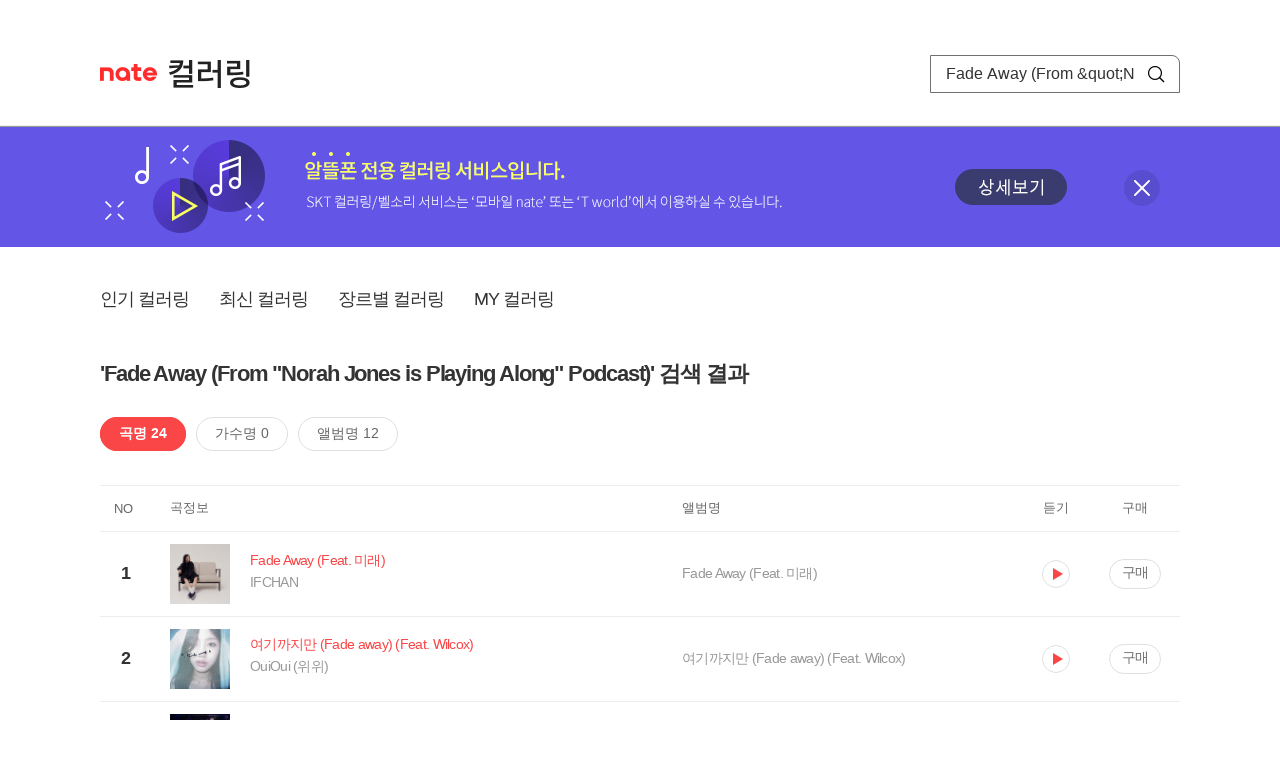

--- FILE ---
content_type: text/html; charset=utf-8
request_url: https://mobile.nate.com/decorate/mvno/search?searchType=song&keyword=Fade%20Away%20(From%20%22Norah%20Jones%20is%20Playing%20Along%22%20Podcast)
body_size: 7089
content:
<!DOCTYPE html PUBLIC "-//W3C//DTD XHTML 1.0 Transitional//EN" "http://www.w3.org/TR/xhtml1/DTD/xhtml1-transitional.dtd">
<html xmlns="http://www.w3.org/1999/xhtml" xml:lang="ko" lang="ko">
<head>
<meta http-equiv="X-UA-Compatible" content="IE=Edge" />
<meta http-equiv="Content-Type" content="application/xhtml+xml; charset=utf-8" />
<meta http-equiv="Cache-Control" content="no-cache" />
<meta http-equiv="Cache-Control" content="post-check=0, pre-check=0, no-store, no-cache, must-revalidate" />
<meta http-equiv="Pragma" content="no-cache" />
<meta http-equiv="Expires" content="-1" />
<meta http-equiv="Content-Security-Policy" content="default-src 'self';
   img-src 'self' https://mobileimg.nate.com https://main.nateimg.co.kr https://main2.nateimg.co.kr https://stat.nate.com https://statclick.nate.com https://www.nate.com;
   style-src 'self' 'unsafe-inline' https://common.nate.com;
   script-src 'self' 'unsafe-inline' 'unsafe-eval' https://common.nate.com https://mi.nate.com http://mobile.nate.com;
   media-src 'self' https://down.tums.co.kr;
   font-src 'self';
   base-uri 'self';
   form-action 'self';"







 />
<link href="//main.nateimg.co.kr/img/v7/favicon_32.ico" type="image/x-icon" rel="shortcut icon" />
<link type="text/css" rel="stylesheet" href="../../css/phone_decorate.css?v=20200812" />
<title>컬러링</title>
<script type="text/javascript" src="https://common.nate.com/textGNB/CommonTextGNBV1?xt=U" charset="utf-8"></script>
<!--script type="text/javascript" src="https://mobile.nate.com/js/jquery-2.2.4.min.js"></script--> 
<script type="text/javascript" src="https://mobile.nate.com/js/jquery-3.7.1.js"></script>
<script src="https://mobile.nate.com/js/common/stat.js" charset="utf-8"></script>
</head>
<body onload="javascript:setDomain();">
	<!-- Header -->
	<div id="header" role="banner">
	  <!-- svc -->
	  <div class="svcwrap">
		<div class="gnbWrap">
		  <h1><a href="http://www.nate.com" class="natebi">NATE</a><a href="https://mobile.nate.com/decorate/mvno/top" class="svcname">컬러링</a></h1>
		  
		  <script type="text/javascript">
			  var NateGNB = new classNateGNB();
		  </script>
		  <noscript>
		  <div id="noscript_gnb">
			  <div>
				  <a href="//www.nate.com/" title="네이트 메인으로">네이트 메인으로</a> <span>|</span>
				  <a href="//www.nate.com/sitemap/" title="사이트맵">사이트맵</a>
			  </div>
		  </div>
		  </noscript>

		  <!-- search -->
		  <div id="searchWrap" data-set="search">
			 <form id="search-field" class="srchform" name="form1" action="" method="post">
				<input type="hidden" id="searchType" name="searchType" value="song" />
				<fieldset>
				  <legend>검색영역</legend>                 
				   <input type="text" id="keyword" name="keyword" onkeypress="checkEnter();" value="Fade Away (From &amp;quot;Norah Jones is Playing Along&amp;quot; Podcast)" class="searchBox" title="검색어 입력" />
				   <button type="submit" onclick="search('song');" class="searchBtn"><span class="hide">검색</span></button>
				</fieldset>
			 </form>
		  </div>
		</div>
	  </div>
	  
	  <!-- navigation -->
	  <div class="navWrap"> </div>

	</div>
	<!-- HEADER : E -->
	
	<!-- [추가] 상단 배너 -->
	<div class="bannerWrap" style="background:#6356e6;">
		<div class="banner_cont">
			<a href="https://mobile.nate.com/notice/noticeView?artid=2288"><img src="//mobile.nate.com/img/banner_top_1080x120.png" width="1080" height="120" border="0" alt="" /></a>
			<button type="button" value="배너 영역 닫기" class="btn_close" title="배너 영역 닫기" onclick="$('.bannerWrap').hide();">닫기</button>
		</div>
	</div>

	<!-- BODY -->
	
	<div id="container" class="f-clear decorate">	<!--script type="text/javascript">//<![CDATA[
		function openFaq() {
			goTo('http://erms.nate.com/faq/exSelfFAQList.jsp?parentNodeId=NODE0000000930&nodeDepth=0', 'new');
			return;
		}

		function getBanner(url, e) {
			$.get(url, function() {
			});
		}
	//]]>
	</script-->

	<!-- [삭제] LNB -->
	
	
	<!-- 컨텐츠 영역 시작 -->
	<div id="content">	<script defer="defer" type="text/javascript" src="/js/decorate/popup.js"></script>
	
	<div class="lnbWrap">
		<!-- [추가] 네비게이션 -->
		<div class="lnb">
		<ul>
			<li><a href="/decorate/mvno/top">인기 컬러링</a></li>
			<li><a href="/decorate/mvno/new">최신 컬러링</a></li>
			<li><a href="/decorate/mvno/genre">장르별 컬러링</a></li>
			<li><a href="javascript: goMyColBox();">MY 컬러링</a></li>
		</ul>
		</div>

		<!-- [추가] 내정보 -->
			</div>

	<h4 class="search">'Fade Away (From &quot;Norah Jones is Playing Along&quot; Podcast)' 검색 결과</h4>
	<div class="subLnb">
		<ul>
			<li class="on" id="song"><a href="javascript:search('song');">곡명 24</a></li>
			<li id="singer"><a href="javascript:search('singer');">가수명 0</a></li>
			<li id="album"><a href="javascript:search('album');">앨범명 12</a></li>
		</ul>
	</div>

	
	<div class="search_wrap">
				<h5 class="hide">컬러링검색결과</h5>
		<!-- 리스트 -->
		<table class="coloringList" cellspacing="0" cellpadding="0" summary="컬러링검색결과 리스트로 제목,가수/앨범,이용하기를 보여주고 있음">
			<caption>컬러링검색결과 리스트</caption>
			<colgroup>
				<col width="70px" />
				<col width="*px" />
				<col width="340px" />
				<col width="68px" />
				<col width="90px" />
			</colgroup>
			<thead>
				<tr>
					<th scope="col" class="rank">NO</th>
					<th scope="col" class="info">곡정보</th>
					<th scope="col" class="album">앨범명</th>
					<th scope="col">듣기</th>
					<th scope="col" class="backNon">구매</th>
				</tr>
			</thead>
			<tbody>
				<tr class="first">
					<td><span class="rank">1</span></td>
					<td class="subject">
					<a href="/decorate/mvno/search?searchType=song&amp;keyword=Fade Away (Feat. 미래)" title="곡명 검색 결과 이동">
						<span class="cover">
                                                                                                                <img src="//mobileimg.nate.com/tums/album/4123784_w.jpg" width="60" height="60" border="0" alt="" />
                                                                                                        </span>
                                                <span class="title">
												<span class="search_txt">Fade Away (Feat. 미래)</span>
												</span>

					</a>
						<a href="/decorate/mvno/search?searchType=singer&amp;keyword=IFCHAN" title="가수 검색 결과 이동">
						<span class="singer">
						IFCHAN						</span></a>
					</td>
					<td class="album"><a href="/decorate/mvno/search?searchType=album&amp;keyword=Fade Away (Feat. 미래)" title="앨범 검색 결과 이동">
						Fade Away (Feat. 미래)						</a>
					</td>
					<td class="hear"><a href="#;" id="26043153" title="미리듣기 새창 열림">듣기</a></td>
					<td class="buy"><a href="#;" id="26043153" title="구매 새창 열림">구매</a></td>
					<input type="hidden" value="26043153" />
					
				</tr><tr >
					<td><span class="rank">2</span></td>
					<td class="subject">
					<a href="/decorate/mvno/search?searchType=song&amp;keyword=여기까지만 (Fade away) (Feat. Wilcox)" title="곡명 검색 결과 이동">
						<span class="cover">
                                                                                                                <img src="//mobileimg.nate.com/tums/album/4116489_w.jpg" width="60" height="60" border="0" alt="" />
                                                                                                        </span>
                                                <span class="title">
												<span class="search_txt">여기까지만 (Fade away) (Feat. Wilcox)</span>
												</span>

					</a>
						<a href="/decorate/mvno/search?searchType=singer&amp;keyword=OuiOui (위위)" title="가수 검색 결과 이동">
						<span class="singer">
						OuiOui (위위)						</span></a>
					</td>
					<td class="album"><a href="/decorate/mvno/search?searchType=album&amp;keyword=여기까지만 (Fade away) (Feat. Wilcox)" title="앨범 검색 결과 이동">
						여기까지만 (Fade away) (Feat. Wilcox)						</a>
					</td>
					<td class="hear"><a href="#;" id="26012123" title="미리듣기 새창 열림">듣기</a></td>
					<td class="buy"><a href="#;" id="26012123" title="구매 새창 열림">구매</a></td>
					<input type="hidden" value="26012123" />
					
				</tr><tr >
					<td><span class="rank">3</span></td>
					<td class="subject">
					<a href="/decorate/mvno/search?searchType=song&amp;keyword=Fade Away" title="곡명 검색 결과 이동">
						<span class="cover">
                                                                                                                <img src="//mobileimg.nate.com/tums/album/3790856_w.jpg" width="60" height="60" border="0" alt="" />
                                                                                                        </span>
                                                <span class="title">
												<span class="search_txt">Fade Away</span>
												</span>

					</a>
						<a href="/decorate/mvno/search?searchType=singer&amp;keyword=효린" title="가수 검색 결과 이동">
						<span class="singer">
						효린						</span></a>
					</td>
					<td class="album"><a href="/decorate/mvno/search?searchType=album&amp;keyword=언더더건 OST Part.1" title="앨범 검색 결과 이동">
						언더더건 OST Part.1						</a>
					</td>
					<td class="hear"><a href="#;" id="23925114" title="미리듣기 새창 열림">듣기</a></td>
					<td class="buy"><a href="#;" id="23925114" title="구매 새창 열림">구매</a></td>
					<input type="hidden" value="23925114" />
					
				</tr><tr >
					<td><span class="rank">4</span></td>
					<td class="subject">
					<a href="/decorate/mvno/search?searchType=song&amp;keyword=Fadeaway" title="곡명 검색 결과 이동">
						<span class="cover">
                                                                                                                <img src="//mobileimg.nate.com/tums/album/3688161_w.jpg" width="60" height="60" border="0" alt="" />
                                                                                                        </span>
                                                <span class="title">
												<span class="search_txt">Fadeaway</span>
												</span>

					</a>
						<a href="/decorate/mvno/search?searchType=singer&amp;keyword=BOYNEXTDOOR" title="가수 검색 결과 이동">
						<span class="singer">
						BOYNEXTDOOR						</span></a>
					</td>
					<td class="album"><a href="/decorate/mvno/search?searchType=album&amp;keyword=Fadeaway (가비지타임 X BOYNEXTDOOR)" title="앨범 검색 결과 이동">
						Fadeaway (가비지타임 X BOYNEXTDOOR)						</a>
					</td>
					<td class="hear"><a href="#;" id="22529432" title="미리듣기 새창 열림">듣기</a></td>
					<td class="buy"><a href="#;" id="22529432" title="구매 새창 열림">구매</a></td>
					<input type="hidden" value="22529432" />
					
				</tr><tr >
					<td><span class="rank">5</span></td>
					<td class="subject">
					<a href="/decorate/mvno/search?searchType=song&amp;keyword=As You Fade Away" title="곡명 검색 결과 이동">
						<span class="cover">
                                                                                                                <img src="//mobileimg.nate.com/tums/album/3189531_w.jpg" width="60" height="60" border="0" alt="" />
                                                                                                        </span>
                                                <span class="title">
												<span class="search_txt">As You Fade Away</span>
												</span>

					</a>
						<a href="/decorate/mvno/search?searchType=singer&amp;keyword=Neffex" title="가수 검색 결과 이동">
						<span class="singer">
						Neffex						</span></a>
					</td>
					<td class="album"><a href="/decorate/mvno/search?searchType=album&amp;keyword=Play Dead" title="앨범 검색 결과 이동">
						Play Dead						</a>
					</td>
					<td class="hear"><a href="#;" id="17254026" title="미리듣기 새창 열림">듣기</a></td>
					<td class="buy"><a href="#;" id="17254026" title="구매 새창 열림">구매</a></td>
					<input type="hidden" value="17254026" />
					
				</tr><tr >
					<td><span class="rank">6</span></td>
					<td class="subject">
					<a href="/decorate/mvno/search?searchType=song&amp;keyword=FADE AWAY" title="곡명 검색 결과 이동">
						<span class="cover">
                                                                                                                <img src="//mobileimg.nate.com/tums/album/2330871_w.jpg" width="60" height="60" border="0" alt="" />
                                                                                                        </span>
                                                <span class="title">
												<span class="search_txt">FADE AWAY</span>
												</span>

					</a>
						<a href="/decorate/mvno/search?searchType=singer&amp;keyword=자우림" title="가수 검색 결과 이동">
						<span class="singer">
						자우림						</span></a>
					</td>
					<td class="album"><a href="/decorate/mvno/search?searchType=album&amp;keyword=영원한 사랑" title="앨범 검색 결과 이동">
						영원한 사랑						</a>
					</td>
					<td class="hear"><a href="#;" id="16208228" title="미리듣기 새창 열림">듣기</a></td>
					<td class="buy"><a href="#;" id="16208228" title="구매 새창 열림">구매</a></td>
					<input type="hidden" value="16208228" />
					
				</tr><tr >
					<td><span class="rank">7</span></td>
					<td class="subject">
					<a href="/decorate/mvno/search?searchType=song&amp;keyword=Fadeaway" title="곡명 검색 결과 이동">
						<span class="cover">
                                                                                                                <img src="//mobileimg.nate.com/tums/album/1957074_w.jpg" width="60" height="60" border="0" alt="" />
                                                                                                        </span>
                                                <span class="title">
												<span class="search_txt">Fadeaway</span>
												</span>

					</a>
						<a href="/decorate/mvno/search?searchType=singer&amp;keyword=Jvcki Wai, Coogie, Paloalto, The Quiett, 뱃사공" title="가수 검색 결과 이동">
						<span class="singer">
						Jvcki Wai, Coogie, Paloalto, The Quiett, 뱃사공						</span></a>
					</td>
					<td class="album"><a href="/decorate/mvno/search?searchType=album&amp;keyword=Fadeaway" title="앨범 검색 결과 이동">
						Fadeaway						</a>
					</td>
					<td class="hear"><a href="#;" id="13639960" title="미리듣기 새창 열림">듣기</a></td>
					<td class="buy"><a href="#;" id="13639960" title="구매 새창 열림">구매</a></td>
					<input type="hidden" value="13639960" />
					
				</tr><tr >
					<td><span class="rank">8</span></td>
					<td class="subject">
					<a href="/decorate/mvno/search?searchType=song&amp;keyword=Fade Away" title="곡명 검색 결과 이동">
						<span class="cover">
                                                                                                                <img src="//mobileimg.nate.com/tums/album/1834454_w.jpg" width="60" height="60" border="0" alt="" />
                                                                                                        </span>
                                                <span class="title">
												<span class="search_txt">Fade Away</span>
												</span>

					</a>
						<a href="/decorate/mvno/search?searchType=singer&amp;keyword=박재범(Jay park)" title="가수 검색 결과 이동">
						<span class="singer">
						박재범(Jay park)						</span></a>
					</td>
					<td class="album"><a href="/decorate/mvno/search?searchType=album&amp;keyword=This Wasn't Supposed To Happen" title="앨범 검색 결과 이동">
						This Wasn't Supposed To Happen						</a>
					</td>
					<td class="hear"><a href="#;" id="12839078" title="미리듣기 새창 열림">듣기</a></td>
					<td class="buy"><a href="#;" id="12839078" title="구매 새창 열림">구매</a></td>
					<input type="hidden" value="12839078" />
					
				</tr><tr >
					<td><span class="rank">9</span></td>
					<td class="subject">
					<a href="/decorate/mvno/search?searchType=song&amp;keyword=늘어진 우리의 연애 (Fade Away)" title="곡명 검색 결과 이동">
						<span class="cover">
                                                                                                                <img src="//mobileimg.nate.com/tums/album/1755967_w.jpg" width="60" height="60" border="0" alt="" />
                                                                                                        </span>
                                                <span class="title">
												<span class="search_txt">늘어진 우리의 연애 (Fade Away)</span>
												</span>

					</a>
						<a href="/decorate/mvno/search?searchType=singer&amp;keyword=소야 (Soya)" title="가수 검색 결과 이동">
						<span class="singer">
						소야 (Soya)						</span></a>
					</td>
					<td class="album"><a href="/decorate/mvno/search?searchType=album&amp;keyword=늘어진 우리의 연애 (Fade Away)" title="앨범 검색 결과 이동">
						늘어진 우리의 연애 (Fade Away)						</a>
					</td>
					<td class="hear"><a href="#;" id="12388734" title="미리듣기 새창 열림">듣기</a></td>
					<td class="buy"><a href="#;" id="12388734" title="구매 새창 열림">구매</a></td>
					<input type="hidden" value="12388734" />
					
				</tr><tr >
					<td><span class="rank">10</span></td>
					<td class="subject">
					<a href="/decorate/mvno/search?searchType=song&amp;keyword=Fade Away" title="곡명 검색 결과 이동">
						<span class="cover">
                                                                                                                <img src="//mobileimg.nate.com/tums/album/1595012_w.jpg" width="60" height="60" border="0" alt="" />
                                                                                                        </span>
                                                <span class="title">
												<span class="search_txt">Fade Away</span>
												</span>

					</a>
						<a href="/decorate/mvno/search?searchType=singer&amp;keyword=원써겐, 눈" title="가수 검색 결과 이동">
						<span class="singer">
						원써겐, 눈						</span></a>
					</td>
					<td class="album"><a href="/decorate/mvno/search?searchType=album&amp;keyword=Backward+Fade Away" title="앨범 검색 결과 이동">
						Backward+Fade Away						</a>
					</td>
					<td class="hear"><a href="#;" id="11747278" title="미리듣기 새창 열림">듣기</a></td>
					<td class="buy"><a href="#;" id="11747278" title="구매 새창 열림">구매</a></td>
					<input type="hidden" value="11747278" />
					
				</tr><tr >
					<td><span class="rank">11</span></td>
					<td class="subject">
					<a href="/decorate/mvno/search?searchType=song&amp;keyword=Fade Away (CD ONLY)" title="곡명 검색 결과 이동">
						<span class="cover">
                                                                                                                <img src="//mobileimg.nate.com/tums/album/1462222_w.jpg" width="60" height="60" border="0" alt="" />
                                                                                                        </span>
                                                <span class="title">
												<span class="search_txt">Fade Away (CD ONLY)</span>
												</span>

					</a>
						<a href="/decorate/mvno/search?searchType=singer&amp;keyword=JB(GOT7)" title="가수 검색 결과 이동">
						<span class="singer">
						JB(GOT7)						</span></a>
					</td>
					<td class="album"><a href="/decorate/mvno/search?searchType=album&amp;keyword=Verse 2" title="앨범 검색 결과 이동">
						Verse 2						</a>
					</td>
					<td class="hear"><a href="#;" id="10878602" title="미리듣기 새창 열림">듣기</a></td>
					<td class="buy"><a href="#;" id="10878602" title="구매 새창 열림">구매</a></td>
					<input type="hidden" value="10878602" />
					
				</tr><tr >
					<td><span class="rank">12</span></td>
					<td class="subject">
					<a href="/decorate/mvno/search?searchType=song&amp;keyword=Newks Fadeaway" title="곡명 검색 결과 이동">
						<span class="cover">
                                                                                                                <img src="//mobileimg.nate.com/decorate/no_album.png" width="60" height="60" border="0" alt="" />
                                                                                                        </span>
                                                <span class="title">
												<span class="search_txt">Newks Fadeaway</span>
												</span>

					</a>
						<a href="/decorate/mvno/search?searchType=singer&amp;keyword=Sonny Rollins" title="가수 검색 결과 이동">
						<span class="singer">
						Sonny Rollins						</span></a>
					</td>
					<td class="album"><a href="/decorate/mvno/search?searchType=album&amp;keyword=" title="앨범 검색 결과 이동">
												</a>
					</td>
					<td class="hear"><a href="#;" id="1854716" title="미리듣기 새창 열림">듣기</a></td>
					<td class="buy"><a href="#;" id="1854716" title="구매 새창 열림">구매</a></td>
					<input type="hidden" value="1854716" />
					
				</tr><tr >
					<td><span class="rank">13</span></td>
					<td class="subject">
					<a href="/decorate/mvno/search?searchType=song&amp;keyword=Fade Away" title="곡명 검색 결과 이동">
						<span class="cover">
                                                                                                                <img src="//mobileimg.nate.com/decorate/no_album.png" width="60" height="60" border="0" alt="" />
                                                                                                        </span>
                                                <span class="title">
												<span class="search_txt">Fade Away</span>
												</span>

					</a>
						<a href="/decorate/mvno/search?searchType=singer&amp;keyword=재클린" title="가수 검색 결과 이동">
						<span class="singer">
						재클린						</span></a>
					</td>
					<td class="album"><a href="/decorate/mvno/search?searchType=album&amp;keyword=" title="앨범 검색 결과 이동">
												</a>
					</td>
					<td class="hear"><a href="#;" id="1987156" title="미리듣기 새창 열림">듣기</a></td>
					<td class="buy"><a href="#;" id="1987156" title="구매 새창 열림">구매</a></td>
					<input type="hidden" value="1987156" />
					
				</tr><tr >
					<td><span class="rank">14</span></td>
					<td class="subject">
					<a href="/decorate/mvno/search?searchType=song&amp;keyword=Fade Away" title="곡명 검색 결과 이동">
						<span class="cover">
                                                                                                                <img src="//mobileimg.nate.com/tums/album/324101_w.jpg" width="60" height="60" border="0" alt="" />
                                                                                                        </span>
                                                <span class="title">
												<span class="search_txt">Fade Away</span>
												</span>

					</a>
						<a href="/decorate/mvno/search?searchType=singer&amp;keyword=Celine Dion" title="가수 검색 결과 이동">
						<span class="singer">
						Celine Dion						</span></a>
					</td>
					<td class="album"><a href="/decorate/mvno/search?searchType=album&amp;keyword=Taking Chances (Digital Deluxe Edition)" title="앨범 검색 결과 이동">
						Taking Chances (Digital Deluxe Edition)						</a>
					</td>
					<td class="hear"><a href="#;" id="367930" title="미리듣기 새창 열림">듣기</a></td>
					<td class="buy"><a href="#;" id="367930" title="구매 새창 열림">구매</a></td>
					<input type="hidden" value="367930" />
					
				</tr><tr >
					<td><span class="rank">15</span></td>
					<td class="subject">
					<a href="/decorate/mvno/search?searchType=song&amp;keyword=Fade Away" title="곡명 검색 결과 이동">
						<span class="cover">
                                                                                                                <img src="//mobileimg.nate.com/tums/album/292110_w.jpg" width="60" height="60" border="0" alt="" />
                                                                                                        </span>
                                                <span class="title">
												<span class="search_txt">Fade Away</span>
												</span>

					</a>
						<a href="/decorate/mvno/search?searchType=singer&amp;keyword=STi(스티)" title="가수 검색 결과 이동">
						<span class="singer">
						STi(스티)						</span></a>
					</td>
					<td class="album"><a href="/decorate/mvno/search?searchType=album&amp;keyword=Here is a Raw Discovery" title="앨범 검색 결과 이동">
						Here is a Raw Discovery						</a>
					</td>
					<td class="hear"><a href="#;" id="362082" title="미리듣기 새창 열림">듣기</a></td>
					<td class="buy"><a href="#;" id="362082" title="구매 새창 열림">구매</a></td>
					<input type="hidden" value="362082" />
					
				</tr><tr >
					<td><span class="rank">16</span></td>
					<td class="subject">
					<a href="/decorate/mvno/search?searchType=song&amp;keyword=Fade Away - BBC-Session Town and Country 08/05/93" title="곡명 검색 결과 이동">
						<span class="cover">
                                                                                                                <img src="//mobileimg.nate.com/tums/album/292096_w.jpg" width="60" height="60" border="0" alt="" />
                                                                                                        </span>
                                                <span class="title">
												<span class="search_txt">Fade Away - BBC-Session Town and Country 08/05/93</span>
												</span>

					</a>
						<a href="/decorate/mvno/search?searchType=singer&amp;keyword=Stereo MC" title="가수 검색 결과 이동">
						<span class="singer">
						Stereo MC						</span></a>
					</td>
					<td class="album"><a href="/decorate/mvno/search?searchType=album&amp;keyword=Live At The BBC" title="앨범 검색 결과 이동">
						Live At The BBC						</a>
					</td>
					<td class="hear"><a href="#;" id="362022" title="미리듣기 새창 열림">듣기</a></td>
					<td class="buy"><a href="#;" id="362022" title="구매 새창 열림">구매</a></td>
					<input type="hidden" value="362022" />
					
				</tr><tr >
					<td><span class="rank">17</span></td>
					<td class="subject">
					<a href="/decorate/mvno/search?searchType=song&amp;keyword=Fade Away" title="곡명 검색 결과 이동">
						<span class="cover">
                                                                                                                <img src="//mobileimg.nate.com/tums/album/280083_w.jpg" width="60" height="60" border="0" alt="" />
                                                                                                        </span>
                                                <span class="title">
												<span class="search_txt">Fade Away</span>
												</span>

					</a>
						<a href="/decorate/mvno/search?searchType=singer&amp;keyword=Mary J. Blige" title="가수 검색 결과 이동">
						<span class="singer">
						Mary J. Blige						</span></a>
					</td>
					<td class="album"><a href="/decorate/mvno/search?searchType=album&amp;keyword=Growing Pains" title="앨범 검색 결과 이동">
						Growing Pains						</a>
					</td>
					<td class="hear"><a href="#;" id="359209" title="미리듣기 새창 열림">듣기</a></td>
					<td class="buy"><a href="#;" id="359209" title="구매 새창 열림">구매</a></td>
					<input type="hidden" value="359209" />
					
				</tr><tr >
					<td><span class="rank">18</span></td>
					<td class="subject">
					<a href="/decorate/mvno/search?searchType=song&amp;keyword=Fade Away" title="곡명 검색 결과 이동">
						<span class="cover">
                                                                                                                <img src="//mobileimg.nate.com/tums/album/232083_w.jpg" width="60" height="60" border="0" alt="" />
                                                                                                        </span>
                                                <span class="title">
												<span class="search_txt">Fade Away</span>
												</span>

					</a>
						<a href="/decorate/mvno/search?searchType=singer&amp;keyword=Celine Dion" title="가수 검색 결과 이동">
						<span class="singer">
						Celine Dion						</span></a>
					</td>
					<td class="album"><a href="/decorate/mvno/search?searchType=album&amp;keyword=Taking Chances" title="앨범 검색 결과 이동">
						Taking Chances						</a>
					</td>
					<td class="hear"><a href="#;" id="343400" title="미리듣기 새창 열림">듣기</a></td>
					<td class="buy"><a href="#;" id="343400" title="구매 새창 열림">구매</a></td>
					<input type="hidden" value="343400" />
					
				</tr><tr >
					<td><span class="rank">19</span></td>
					<td class="subject">
					<a href="/decorate/mvno/search?searchType=song&amp;keyword=They Simply Fade Away..." title="곡명 검색 결과 이동">
						<span class="cover">
                                                                                                                <img src="//mobileimg.nate.com/decorate/no_album.png" width="60" height="60" border="0" alt="" />
                                                                                                        </span>
                                                <span class="title">
												<span class="search_txt">They Simply Fade Away...</span>
												</span>

					</a>
						<a href="/decorate/mvno/search?searchType=singer&amp;keyword=Michel Legrand" title="가수 검색 결과 이동">
						<span class="singer">
						Michel Legrand						</span></a>
					</td>
					<td class="album"><a href="/decorate/mvno/search?searchType=album&amp;keyword=" title="앨범 검색 결과 이동">
												</a>
					</td>
					<td class="hear"><a href="#;" id="356217" title="미리듣기 새창 열림">듣기</a></td>
					<td class="buy"><a href="#;" id="356217" title="구매 새창 열림">구매</a></td>
					<input type="hidden" value="356217" />
					
				</tr><tr >
					<td><span class="rank">20</span></td>
					<td class="subject">
					<a href="/decorate/mvno/search?searchType=song&amp;keyword=Fade Away (from PRECIOUS STONES)" title="곡명 검색 결과 이동">
						<span class="cover">
                                                                                                                <img src="//mobileimg.nate.com/tums/album/152915_w.jpg" width="60" height="60" border="0" alt="" />
                                                                                                        </span>
                                                <span class="title">
												<span class="search_txt">Fade Away (from PRECIOUS STONES)</span>
												</span>

					</a>
						<a href="/decorate/mvno/search?searchType=singer&amp;keyword=Olivia" title="가수 검색 결과 이동">
						<span class="singer">
						Olivia						</span></a>
					</td>
					<td class="album"><a href="/decorate/mvno/search?searchType=album&amp;keyword=A Girl Meets Bossanova 2" title="앨범 검색 결과 이동">
						A Girl Meets Bossanova 2						</a>
					</td>
					<td class="hear"><a href="#;" id="108248" title="미리듣기 새창 열림">듣기</a></td>
					<td class="buy"><a href="#;" id="108248" title="구매 새창 열림">구매</a></td>
					<input type="hidden" value="108248" />
					
				</tr><tr >
					<td><span class="rank">21</span></td>
					<td class="subject">
					<a href="/decorate/mvno/search?searchType=song&amp;keyword=Blues Never Fade Away" title="곡명 검색 결과 이동">
						<span class="cover">
                                                                                                                <img src="//mobileimg.nate.com/tums/album/11343_w.jpg" width="60" height="60" border="0" alt="" />
                                                                                                        </span>
                                                <span class="title">
												<span class="search_txt">Blues Never Fade Away</span>
												</span>

					</a>
						<a href="/decorate/mvno/search?searchType=singer&amp;keyword=Elton John" title="가수 검색 결과 이동">
						<span class="singer">
						Elton John						</span></a>
					</td>
					<td class="album"><a href="/decorate/mvno/search?searchType=album&amp;keyword=The Captain and The Kid" title="앨범 검색 결과 이동">
						The Captain and The Kid						</a>
					</td>
					<td class="hear"><a href="#;" id="62145" title="미리듣기 새창 열림">듣기</a></td>
					<td class="buy"><a href="#;" id="62145" title="구매 새창 열림">구매</a></td>
					<input type="hidden" value="62145" />
					
				</tr><tr >
					<td><span class="rank">22</span></td>
					<td class="subject">
					<a href="/decorate/mvno/search?searchType=song&amp;keyword=Not Fade Away" title="곡명 검색 결과 이동">
						<span class="cover">
                                                                                                                <img src="//mobileimg.nate.com/decorate/no_album.png" width="60" height="60" border="0" alt="" />
                                                                                                        </span>
                                                <span class="title">
												<span class="search_txt">Not Fade Away</span>
												</span>

					</a>
						<a href="/decorate/mvno/search?searchType=singer&amp;keyword=Buddy Holly" title="가수 검색 결과 이동">
						<span class="singer">
						Buddy Holly						</span></a>
					</td>
					<td class="album"><a href="/decorate/mvno/search?searchType=album&amp;keyword=" title="앨범 검색 결과 이동">
												</a>
					</td>
					<td class="hear"><a href="#;" id="127399" title="미리듣기 새창 열림">듣기</a></td>
					<td class="buy"><a href="#;" id="127399" title="구매 새창 열림">구매</a></td>
					<input type="hidden" value="127399" />
					
				</tr><tr >
					<td><span class="rank">23</span></td>
					<td class="subject">
					<a href="/decorate/mvno/search?searchType=song&amp;keyword=Fade Away" title="곡명 검색 결과 이동">
						<span class="cover">
                                                                                                                <img src="//mobileimg.nate.com/decorate/no_album.png" width="60" height="60" border="0" alt="" />
                                                                                                        </span>
                                                <span class="title">
												<span class="search_txt">Fade Away</span>
												</span>

					</a>
						<a href="/decorate/mvno/search?searchType=singer&amp;keyword=Oasis" title="가수 검색 결과 이동">
						<span class="singer">
						Oasis						</span></a>
					</td>
					<td class="album"><a href="/decorate/mvno/search?searchType=album&amp;keyword=" title="앨범 검색 결과 이동">
												</a>
					</td>
					<td class="hear"><a href="#;" id="172333" title="미리듣기 새창 열림">듣기</a></td>
					<td class="buy"><a href="#;" id="172333" title="구매 새창 열림">구매</a></td>
					<input type="hidden" value="172333" />
					
				</tr><tr >
					<td><span class="rank">24</span></td>
					<td class="subject">
					<a href="/decorate/mvno/search?searchType=song&amp;keyword=Not Fade Away" title="곡명 검색 결과 이동">
						<span class="cover">
                                                                                                                <img src="//mobileimg.nate.com/tums/album/28883_w.jpg" width="60" height="60" border="0" alt="" />
                                                                                                        </span>
                                                <span class="title">
												<span class="search_txt">Not Fade Away</span>
												</span>

					</a>
						<a href="/decorate/mvno/search?searchType=singer&amp;keyword=Smokie" title="가수 검색 결과 이동">
						<span class="singer">
						Smokie						</span></a>
					</td>
					<td class="album"><a href="/decorate/mvno/search?searchType=album&amp;keyword=Smokie The 25th Anniversary Album (1975-2000)" title="앨범 검색 결과 이동">
						Smokie The 25th Anniversary Album (1975-2000)						</a>
					</td>
					<td class="hear"><a href="#;" id="178974" title="미리듣기 새창 열림">듣기</a></td>
					<td class="buy"><a href="#;" id="178974" title="구매 새창 열림">구매</a></td>
					<input type="hidden" value="178974" />
					
				</tr>			</tbody>
			
			
		</table>
		<!-- 페이징 -->
<!-- //페이징 -->	
				
	</div>
	<div id="modal_buy" class="modal_layer"></div>
	<div id="modal_preview" class="modal_layer"></div>

	<div class="provide_planet">
		본 서비스는 <span>SK플래닛</span>에서 제공합니다.
	</div>

<script>
	$(document).ready(function(){
		var searchType = $("#searchType").val()||"song";
		$(".subLnb li").removeClass("on");
		$("#"+searchType).addClass("on")
		//                $("#modal_opne_btn8").click(function(){
		//                        $("#modal8").fadeIn(200);
		//			
		//                });

        $(".hear a").click(function(){
			//시스템 점검 여부 확인
			if(isSystemCheck()) return false;

			var url = "/decorate/popup/preview";
            var param = {
				o_song_id   : $(this).attr('id'),
				type : 'modal'
            };

			$.post(url, param, function(result) {
					$("#modal_preview").append(result);
					$("#modal_preview").show();
			});
		});

        $(".buy a").click(function(){
			//시스템 점검 여부 확인
			if(isSystemCheck()) return false;

			var url = "/decorate/popup/buy";
			var param = {
				o_song_id 	: $(this).attr('id')
			};
					
			$.post(url, param, function(result) {
				if(result=='need_login'){
					alert("로그인 후 이용 가능합니다.");
					var crnt_url = encodeURI(document.location.href);
					document.location.href='https://xo.nate.com/Login.sk?redirect='+crnt_url+'&cpurl=';
				}
				$("#modal_buy").append(result);
				$("#modal_buy").show();	
			});
		});
		
/*
		$('#modal_buy').on('click', '#modal_close', function(e) {

			$("#modal_buy").empty();
          		audio.load();
		});

		$('#modal_preview').on('click', '#modal_close', function(e) {

                        $("#modal_preview").empty();
                        audio.load();
                });
*/
        });
        </script>
	<script language="javascript">statNdr("decomvno_ndr.nate.com/search/");</script>
	
</div>
	<!-- //컨텐츠 영역 끝 -->
	
	<!-- [추가] 공지사항 -->
	<div class="noticeArea">
		<dl>
			<dt>공지사항</dt>
			<!--dd><a href="#">[서비스 점검] 벨소리 서비스 점검 안내</a></dd-->
                        <dd><a href="https://mobile.nate.com/notice/noticeView?artid=2300" ;=";">[서비스 점검] 컬러링 서비스 점검 안내(4/7)</a></dd>
		</dl>
	    <a href="https://helpdesk.nate.com/web/faq?nodeIds=NODE0000000185" class="go_helpdesk" title="고객센터 서비스 도움말 새창 열림" target="_blank">서비스 도움말</a>
	</div>
	
	<!-- [추가] 하단배너 -->
	<!--div class="bannerBtm" style="height:138px;">
	<img src="//mobile.nate.com/img/banner_bottom_gray_1080x138.png" width="1080" height="138" border="0" alt="">
	</div-->

	<div style="padding-top:10px; padding-bottom:30px;">
	    <table style="font-size:13px; width:100%; border:solid 0.5px; border-collapse:collapse;">
		<tr>
		<td rowspan="5" style="font-weight:bold; width:15%; text-align:center; background:#cccccc;">알뜰폰 사업자별<br /> 고객센터</td>
		<td style="width:1%"></td>
		<td style="padding:5px 5px 5px 5px;">SK텔링크 : 1599-0999/휴대폰 114</td>
                <td>스마텔 : 1566-0212/휴대폰 114</td>
		<td>아이즈비전 : 1800-6100/휴대폰 114</td>
		</tr>
				
                <tr>
		<td style="width:1%"></td>
                <td style="padding:5px 5px 5px 5px;">에스원 : 1599-7114/휴대폰 114</td>
                <td>유니컴즈 : 1899-3633/휴대폰 114</td>
                <td>큰사람컴퓨터 : 1670-9114/휴대폰 114</td>
                </tr>

                <tr>
		<td style="width:1%"></td>
                <td style="padding:5px 5px 5px 5px;">프리텔레콤 : 1661-2207/휴대폰 114</td>
                <td>LG헬로비전 : 1855-2114/휴대폰 114</td>
                <td>토스모바일 : 1660-1114/휴대폰 114</td>
                </tr>
	
                <tr>
		<td style="width:1%"></td>
                <td style="padding:5px 5px 5px 5px;">스테이지파이브 : 1668-5730/휴대폰 114</td>
                <td>한국케이블텔레콤 : 1877-9114/휴대폰 114</td>
		<td>조이텔 : 1566-8692/휴대폰 114</td>
		</tr>

                <tr>
		<td style="width:1%"></td>
                <td style="padding:5px 5px 5px 5px;">리브모바일 : 1522-9999/휴대폰 114</td>
		<td>세종텔레콤 : 1666-9316/휴대폰 114</td>
		<td>에넥스텔레콤 : 1577-0332/휴대폰 114</td>
		<td></td>
                </tr>

		</table>
	</div>

	<hr class="layout" />
	<!-- RNB 삭제-->
	
</div>
	<script>
	        function search(searchType) {
        var frm = document.form1;
        //frm.searchType.value = searchType || "";
        frm.searchType.value = searchType;

//        var selector = '#count_' + searchType;
//        if($(selector).val() != '0'){

            if($.trim($("#keyword").val())=="") {
                alert("검색어를 입력해주세요.");
                $("#keyword").focus();
             //   return false;
            }else{
            	frm.method = 'get';
            	frm.action = "/decorate/mvno/search";
            	frm.submit();
	    }

//        }else{

//            var text = '<p style="text-align: center; margin: 40px 0px;">검색 결과가 없습니다.</p>';

//            $('.song-list').empty().append(text);
//            $('button').removeClass("selected");
//            $('#'+searchType).addClass("selected");


//        }
	}

	function checkEnter() {
        if (event.keyCode == 13) {
                search('song');
                return;
        }
	}
function popupPhoneSetting(){
	//document.domain = 'nate.com';
	//var url = "http://mgame.nate.com/download/phone_setting.php?site=" + document.domain;
	//oWnd = window.open(url,'popup_phone_setting','scrollbars=no,resizable=no,toolbar=no,location=no,directories=no,status=no,menubar=no');

	var loc_now = ""+top.document.location;
	var r_url = encodeURIComponent(loc_now);
	//var b_url = encodeURIComponent("http://mobile.nate.com/bridge.html");
	var url = "https://member.nate.com/modify/RegistPhone.sk?r_url="+r_url;

	oWnd = window.open(url,'popup_phone_setting','width=442,height=765,scrollbars=auto,resizable=no,toolbar=no,location=no,directories=no,status=no,menubar=no');
	window.opener = oWnd;
}

function popupPhoneDelete() {
	//document.domain = 'nate.com';
	//var url = "http://mgame.nate.com/download/phone_delete.php?site=" + document.domain;


	
	var url = "http://helpdesk.nate.com/userinfo/exMemberInfo.asp?pgcode=my_phone";
	//window.open(url,'');
	document.location = url;
}
	</script>	

	<!-- BODY : E -->
	
	
	<!-- RNB & FOOTER -->
	<script type="text/javascript" src="https://mobile.nate.com/js/common/footer.js?v=20250903" charset="utf-8"></script>
	<script type="text/javascript" src="https://mobile.nate.com/js/common/common.js?v=20200812" charset="utf-8"></script>
	<script src="https://mobile.nate.com/js/common/stat.js" charset="utf-8"></script>
	<!--script defer type="text/javascript">//<![CDATA[
  	statNate("");
  	//]]></script-->
	<input type="hidden" name="crnt_url" value="http%3A%2F%2Fmobile.nate.com%2Fdecorate%2Fmvno%2Fsearch%3FsearchType%3Dsong%26keyword%3DFade%2520Away%2520%28From%2520%2522Norah%2520Jones%2520is%2520Playing%2520Along%2522%2520Podcast%29" id="crnt_url" />
	<!-- RNB & FOOTER : E -->
</body>
</html>